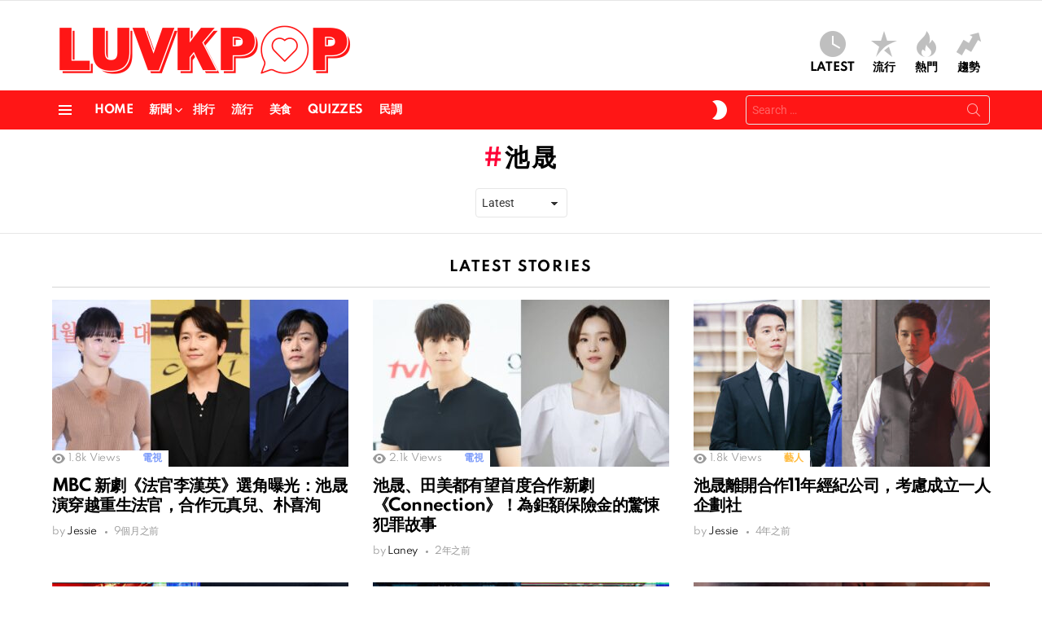

--- FILE ---
content_type: text/html; charset=UTF-8
request_url: https://luvkpop.com/tag/%E6%B1%A0%E6%99%9F/
body_size: 10423
content:
<!DOCTYPE html>
<!--[if IE 8]><html class="no-js g1-off-outside lt-ie10 lt-ie9" id="ie8" lang="zh-TW"><![endif]-->
<!--[if IE 9]><html class="no-js g1-off-outside lt-ie10" id="ie9" lang="zh-TW"><![endif]-->
<!--[if !IE]><!--><html class="no-js g1-off-outside" lang="zh-TW"><!--<![endif]--><head><meta charset="UTF-8"/><link rel="profile" href="https://gmpg.org/xfn/11" /><link rel="pingback" href="https://luvkpop.com/xmlrpc.php"/><meta name='robots' content='index, follow, max-image-preview:large, max-snippet:-1, max-video-preview:-1' /><meta name="viewport" content="initial-scale=1.0, minimum-scale=1.0, height=device-height, width=device-width" /><title>池晟 - LUVKPOP</title><link rel="canonical" href="https://luvkpop.com/tag/池晟/" /><meta property="og:locale" content="zh_TW" /><meta property="og:type" content="article" /><meta property="og:title" content="池晟 - LUVKPOP" /><meta property="og:url" content="https://luvkpop.com/tag/池晟/" /><meta property="og:site_name" content="LUVKPOP" /><meta property="og:image" content="https://images.luvkpop.com/uploads/2021/01/ce55db65b7af05b0ba31.png" /><meta property="og:image:width" content="1480" /><meta property="og:image:height" content="336" /><meta property="og:image:type" content="image/png" /><meta name="twitter:card" content="summary_large_image" /> <script type="application/ld+json" class="yoast-schema-graph">{"@context":"https://schema.org","@graph":[{"@type":"CollectionPage","@id":"https://luvkpop.com/tag/%e6%b1%a0%e6%99%9f/","url":"https://luvkpop.com/tag/%e6%b1%a0%e6%99%9f/","name":"池晟 - LUVKPOP","isPartOf":{"@id":"https://luvkpop.com/#website"},"primaryImageOfPage":{"@id":"https://luvkpop.com/tag/%e6%b1%a0%e6%99%9f/#primaryimage"},"image":{"@id":"https://luvkpop.com/tag/%e6%b1%a0%e6%99%9f/#primaryimage"},"thumbnailUrl":"https://images.luvkpop.com/uploads/2025/04/20250416210506447.jpg","breadcrumb":{"@id":"https://luvkpop.com/tag/%e6%b1%a0%e6%99%9f/#breadcrumb"},"inLanguage":"zh-TW"},{"@type":"ImageObject","inLanguage":"zh-TW","@id":"https://luvkpop.com/tag/%e6%b1%a0%e6%99%9f/#primaryimage","url":"https://images.luvkpop.com/uploads/2025/04/20250416210506447.jpg","contentUrl":"https://images.luvkpop.com/uploads/2025/04/20250416210506447.jpg","width":1920,"height":1080},{"@type":"BreadcrumbList","@id":"https://luvkpop.com/tag/%e6%b1%a0%e6%99%9f/#breadcrumb","itemListElement":[{"@type":"ListItem","position":1,"name":"首頁","item":"https://luvkpop.com/"},{"@type":"ListItem","position":2,"name":"池晟"}]},{"@type":"WebSite","@id":"https://luvkpop.com/#website","url":"https://luvkpop.com/","name":"LUVKPOP 愛韓瘋","description":"喜歡韓星、追韓劇、愛看綜藝？這裡集合最熱門的 K-POP 消息與韓流資訊，讓你隨時掌握最新動態！","publisher":{"@id":"https://luvkpop.com/#/schema/person/b0d51e27b5ce710dddde7a99a314b0ed"},"potentialAction":[{"@type":"SearchAction","target":{"@type":"EntryPoint","urlTemplate":"https://luvkpop.com/?s={search_term_string}"},"query-input":{"@type":"PropertyValueSpecification","valueRequired":true,"valueName":"search_term_string"}}],"inLanguage":"zh-TW"},{"@type":["Person","Organization"],"@id":"https://luvkpop.com/#/schema/person/b0d51e27b5ce710dddde7a99a314b0ed","name":"LUVKPOP","image":{"@type":"ImageObject","inLanguage":"zh-TW","@id":"https://luvkpop.com/#/schema/person/image/","url":"https://images.luvkpop.com/uploads/2021/01/ce55db65b7af05b0ba31.png","contentUrl":"https://images.luvkpop.com/uploads/2021/01/ce55db65b7af05b0ba31.png","width":1480,"height":336,"caption":"LUVKPOP"},"logo":{"@id":"https://luvkpop.com/#/schema/person/image/"},"description":"搜集分享韓娛大小事.","sameAs":["https://luvkpop.com"]}]}</script> <link rel='dns-prefetch' href='//stats.wp.com' /><link rel='dns-prefetch' href='//fonts.googleapis.com' /><link rel='dns-prefetch' href='//v0.wordpress.com' /><link rel='preconnect' href='https://fonts.gstatic.com' /><link rel="alternate" type="application/rss+xml" title="訂閱《LUVKPOP》&raquo; 資訊提供" href="https://luvkpop.com/feed/" /><link rel="alternate" type="application/rss+xml" title="訂閱《LUVKPOP》&raquo; 留言的資訊提供" href="https://luvkpop.com/comments/feed/" /> <script type="text/javascript" id="wpp-js" src="https://luvkpop.com/wp-content/plugins/wordpress-popular-posts/assets/js/wpp.min.js?ver=7.3.6" data-sampling="0" data-sampling-rate="100" data-api-url="https://luvkpop.com/wp-json/wordpress-popular-posts" data-post-id="0" data-token="953e94d468" data-lang="0" data-debug="0"></script> <link rel="alternate" type="application/rss+xml" title="訂閱《LUVKPOP》&raquo; 標籤〈池晟〉的資訊提供" href="https://luvkpop.com/tag/%e6%b1%a0%e6%99%9f/feed/" /><link data-optimized="2" rel="stylesheet" href="https://luvkpop.com/wp-content/litespeed/css/e62b3a35f39fb5ff773da31b933c71ff.css?ver=ab395" /> <script type="text/javascript" src="https://luvkpop.com/wp-includes/js/jquery/jquery.min.js?ver=3.7.1" id="jquery-core-js"></script> <link rel="https://api.w.org/" href="https://luvkpop.com/wp-json/" /><link rel="alternate" title="JSON" type="application/json" href="https://luvkpop.com/wp-json/wp/v2/tags/1359" /><link rel="EditURI" type="application/rsd+xml" title="RSD" href="https://luvkpop.com/xmlrpc.php?rsd" /><link rel="preload" href="https://luvkpop.com/wp-content/plugins/g1-socials/css/iconfont/fonts/g1-socials.woff" as="font" type="font/woff" crossorigin="anonymous"><link rel="preload" href="https://luvkpop.com/wp-content/plugins/snax/css/snaxicon/fonts/snaxicon.woff" as="font" type="font/woff" crossorigin="anonymous">
 <script async src="https://www.googletagmanager.com/gtag/js?id=G-XYLPCC68X8"></script> <script>window.dataLayer = window.dataLayer || [];
  function gtag(){dataLayer.push(arguments);}
  gtag('js', new Date());

  gtag('config', 'G-XYLPCC68X8');</script> <script async src="https://pagead2.googlesyndication.com/pagead/js/adsbygoogle.js?client=ca-pub-3292266385113254"
     crossorigin="anonymous"></script><meta name="generator" content="Elementor 3.13.3; features: a11y_improvements, additional_custom_breakpoints; settings: css_print_method-external, google_font-enabled, font_display-auto"><meta name="generator" content="Powered by WPBakery Page Builder - drag and drop page builder for WordPress."/><link rel="preload" href="https://luvkpop.com/wp-content/plugins/comment-ace/assets/css/iconfont/fonts/cace.woff" as="font" type="font/woff" crossorigin="anonymous"><link rel="icon" href="https://images.luvkpop.com/uploads/2021/01/cropped-f50c73d00fda2bd6d78c-2-32x32.png" sizes="32x32" /><link rel="icon" href="https://images.luvkpop.com/uploads/2021/01/cropped-f50c73d00fda2bd6d78c-2-192x192.png" sizes="192x192" /><link rel="apple-touch-icon" href="https://images.luvkpop.com/uploads/2021/01/cropped-f50c73d00fda2bd6d78c-2-180x180.png" /><meta name="msapplication-TileImage" content="https://images.luvkpop.com/uploads/2021/01/cropped-f50c73d00fda2bd6d78c-2-270x270.png" /><meta name="g1:switch-skin-css" content="https://luvkpop.com/wp-content/themes/bimber/css/9.2.4/styles/mode-dark.min.css" /> <script>if("undefined"!=typeof localStorage){var skinItemId=document.getElementsByName("g1:skin-item-id");skinItemId=skinItemId.length>0?skinItemId[0].getAttribute("content"):"g1_skin",window.g1SwitchSkin=function(e,t){if(e){var n=document.getElementById("g1-switch-skin-css");if(n){n.parentNode.removeChild(n),document.documentElement.classList.remove("g1-skinmode");try{localStorage.removeItem(skinItemId)}catch(e){}}else{t?document.write('<link id="g1-switch-skin-css" rel="stylesheet" type="text/css" media="all" href="'+document.getElementsByName("g1:switch-skin-css")[0].getAttribute("content")+'" />'):((n=document.createElement("link")).id="g1-switch-skin-css",n.href=document.getElementsByName("g1:switch-skin-css")[0].getAttribute("content"),n.rel="stylesheet",n.media="all",document.head.appendChild(n)),document.documentElement.classList.add("g1-skinmode");try{localStorage.setItem(skinItemId,e)}catch(e){}}}};try{var mode=localStorage.getItem(skinItemId);window.g1SwitchSkin(mode,!0)}catch(e){}}</script> <noscript><style>.wpb_animate_when_almost_visible { opacity: 1; }</style></noscript></head><body class="bp-legacy archive tag tag-1359 wp-embed-responsive wp-theme-bimber snax-hoverable yz-blue-scheme not-logged-in g1-layout-stretched g1-hoverable g1-has-mobile-logo g1-sidebar-normal essb-8.8 wpb-js-composer js-comp-ver-6.10.0 vc_responsive elementor-default elementor-kit-40 no-js" itemscope="" itemtype="http://schema.org/WebPage" ><div class="g1-body-inner"><div id="page"><div class="g1-row g1-row-layout-page g1-hb-row g1-hb-row-normal g1-hb-row-a g1-hb-row-1 g1-hb-boxed g1-hb-sticky-off g1-hb-shadow-off"><div class="g1-row-inner"><div class="g1-column g1-dropable"><div class="g1-bin-1 g1-bin-grow-off"><div class="g1-bin g1-bin-align-left"></div></div><div class="g1-bin-2 g1-bin-grow-off"><div class="g1-bin g1-bin-align-center"></div></div><div class="g1-bin-3 g1-bin-grow-off"><div class="g1-bin g1-bin-align-right"></div></div></div></div><div class="g1-row-background"></div></div><div class="g1-row g1-row-layout-page g1-hb-row g1-hb-row-normal g1-hb-row-b g1-hb-row-2 g1-hb-boxed g1-hb-sticky-off g1-hb-shadow-off"><div class="g1-row-inner"><div class="g1-column g1-dropable"><div class="g1-bin-1 g1-bin-grow-off"><div class="g1-bin g1-bin-align-left"><div class="g1-id g1-id-desktop"><p class="g1-mega g1-mega-1st site-title">
<a class="g1-logo-wrapper"
href="https://luvkpop.com/" rel="home">
<picture class="g1-logo g1-logo-default">
<source media="(min-width: 1025px)" srcset="https://images.luvkpop.com/uploads/2021/01/ce55db65b7af05b0ba31.png 2x,https://images.luvkpop.com/uploads/2021/01/ce55db65b7af05b0ba31.png 1x">
<source media="(max-width: 1024px)" srcset="data:image/svg+xml,%3Csvg%20xmlns%3D%27http%3A%2F%2Fwww.w3.org%2F2000%2Fsvg%27%20viewBox%3D%270%200%20370%2084%27%2F%3E">
<img
src="https://images.luvkpop.com/uploads/2021/01/ce55db65b7af05b0ba31.png"
width="370"
height="84"
alt="LUVKPOP" />
</picture><picture class="g1-logo g1-logo-inverted">
<source id="g1-logo-inverted-source" media="(min-width: 1025px)" srcset="data:image/svg+xml,%3Csvg%20xmlns%3D%27http%3A%2F%2Fwww.w3.org%2F2000%2Fsvg%27%20viewBox%3D%270%200%20370%2084%27%2F%3E" data-srcset="https://images.luvkpop.com/uploads/2021/01/a8853d8444e01f0cc67f.png 2x,https://images.luvkpop.com/uploads/2021/01/a8853d8444e01f0cc67f.png 1x">
<source media="(max-width: 1024px)" srcset="data:image/svg+xml,%3Csvg%20xmlns%3D%27http%3A%2F%2Fwww.w3.org%2F2000%2Fsvg%27%20viewBox%3D%270%200%20370%2084%27%2F%3E">
<img
id="g1-logo-inverted-img"
class="lazyload"
src=""
data-src="https://images.luvkpop.com/uploads/2021/01/a8853d8444e01f0cc67f.png"
width="370"
height="84"
alt="" />
</picture>
</a></p></div></div></div><div class="g1-bin-2 g1-bin-grow-off"><div class="g1-bin g1-bin-align-center"></div></div><div class="g1-bin-3 g1-bin-grow-off"><div class="g1-bin g1-bin-align-right"><nav class="g1-quick-nav g1-quick-nav-short"><ul class="g1-quick-nav-menu"><li class="menu-item menu-item-type-g1-latest ">
<a href="https://luvkpop.com">
<span class="entry-flag entry-flag-latest"></span>
Latest						</a></li><li class="menu-item menu-item-type-g1-popular ">
<a href="https://luvkpop.com/popularity/">
<span class="entry-flag entry-flag-popular"></span>
流行						</a></li><li class="menu-item menu-item-type-g1-hot ">
<a href="https://luvkpop.com/hot/">
<span class="entry-flag entry-flag-hot"></span>
熱門						</a></li><li class="menu-item menu-item-type-g1-trending ">
<a href="https://luvkpop.com/trending/">
<span class="entry-flag entry-flag-trending"></span>
趨勢						</a></li></ul></nav></div></div></div></div><div class="g1-row-background"></div></div><div class="g1-sticky-top-wrapper g1-hb-row-3"><div class="g1-row g1-row-layout-page g1-hb-row g1-hb-row-normal g1-hb-row-c g1-hb-row-3 g1-hb-boxed g1-hb-sticky-on g1-hb-shadow-off"><div class="g1-row-inner"><div class="g1-column g1-dropable"><div class="g1-bin-1 g1-bin-grow-off"><div class="g1-bin g1-bin-align-left">
<a class="g1-hamburger g1-hamburger-show g1-hamburger-s  " href="#">
<span class="g1-hamburger-icon"></span>
<span class="g1-hamburger-label
g1-hamburger-label-hidden			">Menu</span>
</a><nav id="g1-primary-nav" class="g1-primary-nav"><ul id="g1-primary-nav-menu" class="g1-primary-nav-menu g1-menu-h"><li id="menu-item-5300" class="menu-item menu-item-type-custom menu-item-object-custom menu-item-home menu-item-g1-standard menu-item-5300"><a href="https://luvkpop.com" title="						">Home</a></li><li id="menu-item-5779" class="menu-item menu-item-type-taxonomy menu-item-object-category menu-item-has-children menu-item-g1-standard menu-item-5779"><a href="https://luvkpop.com/category/news/">新聞</a><ul class="sub-menu"><li id="menu-item-6294" class="menu-item menu-item-type-taxonomy menu-item-object-category menu-item-6294"><a href="https://luvkpop.com/category/news/breaking/">快訊</a></li><li id="menu-item-5782" class="menu-item menu-item-type-taxonomy menu-item-object-category menu-item-5782"><a href="https://luvkpop.com/category/news/tv/">電視</a></li><li id="menu-item-5781" class="menu-item menu-item-type-taxonomy menu-item-object-category menu-item-5781"><a href="https://luvkpop.com/category/news/movie/">電影</a></li><li id="menu-item-6295" class="menu-item menu-item-type-taxonomy menu-item-object-category menu-item-6295"><a href="https://luvkpop.com/category/news/music/">音樂</a></li><li id="menu-item-5780" class="menu-item menu-item-type-taxonomy menu-item-object-category menu-item-5780"><a href="https://luvkpop.com/category/news/artist/">藝人</a></li><li id="menu-item-9067" class="menu-item menu-item-type-taxonomy menu-item-object-category menu-item-9067"><a href="https://luvkpop.com/category/news/comprehensive/">綜合</a></li></ul></li><li id="menu-item-5778" class="menu-item menu-item-type-taxonomy menu-item-object-category menu-item-g1-standard menu-item-5778"><a href="https://luvkpop.com/category/rank/">排行</a></li><li id="menu-item-5784" class="menu-item menu-item-type-taxonomy menu-item-object-category menu-item-g1-standard menu-item-5784"><a href="https://luvkpop.com/category/popular/">流行</a></li><li id="menu-item-5785" class="menu-item menu-item-type-taxonomy menu-item-object-category menu-item-g1-standard menu-item-5785"><a href="https://luvkpop.com/category/food/">美食</a></li><li id="menu-item-5777" class="menu-item menu-item-type-taxonomy menu-item-object-category menu-item-g1-standard menu-item-5777"><a href="https://luvkpop.com/category/quizzes/">Quizzes</a></li><li id="menu-item-5783" class="menu-item menu-item-type-taxonomy menu-item-object-category menu-item-g1-standard menu-item-5783"><a href="https://luvkpop.com/category/poll/">民調</a></li></ul></nav></div></div><div class="g1-bin-2 g1-bin-grow-off"><div class="g1-bin g1-bin-align-center"></div></div><div class="g1-bin-3 g1-bin-grow-off"><div class="g1-bin g1-bin-align-right"><div class="g1-drop g1-drop-nojs g1-drop-with-anim g1-drop-before g1-drop-the-skin g1-drop-the-skin-light g1-drop-m g1-drop-icon">
<button class="g1-button-none g1-drop-toggle">
<span class="g1-drop-toggle-icon"></span><span class="g1-drop-toggle-text">Switch skin</span>
<span class="g1-drop-toggle-arrow"></span>
</button></div><div class="g1-hb-search-form  "><div role="search" class="search-form-wrapper"><form method="get"
class="g1-searchform-tpl-default g1-searchform-ajax search-form"
action="https://luvkpop.com/">
<label>
<span class="screen-reader-text">Search for:</span>
<input type="search" class="search-field"
placeholder="Search &hellip;"
value="" name="s"
title="Search for:" />
</label>
<button class="search-submit">Search</button></form><div class="g1-searches g1-searches-ajax"></div></div></div></div></div></div></div><div class="g1-row-background"></div></div></div><div class="g1-row g1-row-layout-page g1-hb-row g1-hb-row-mobile g1-hb-row-a g1-hb-row-1 g1-hb-boxed g1-hb-sticky-off g1-hb-shadow-off"><div class="g1-row-inner"><div class="g1-column g1-dropable"><div class="g1-bin-1 g1-bin-grow-off"><div class="g1-bin g1-bin-align-left"></div></div><div class="g1-bin-2 g1-bin-grow-on"><div class="g1-bin g1-bin-align-center"><div class="g1-id g1-id-mobile"><p class="g1-mega g1-mega-1st site-title">
<a class="g1-logo-wrapper"
href="https://luvkpop.com/" rel="home">
<picture class="g1-logo g1-logo-default">
<source media="(max-width: 1024px)" srcset="https://images.luvkpop.com/uploads/2021/01/ce55db65b7af05b0ba31.png 2x,https://images.luvkpop.com/uploads/2021/01/ce55db65b7af05b0ba31.png 1x">
<source media="(min-width: 1025px)" srcset="data:image/svg+xml,%3Csvg%20xmlns%3D%27http%3A%2F%2Fwww.w3.org%2F2000%2Fsvg%27%20viewBox%3D%270%200%20198%2045%27%2F%3E">
<img
src="https://images.luvkpop.com/uploads/2021/01/ce55db65b7af05b0ba31.png"
width="198"
height="45"
alt="LUVKPOP" />
</picture><picture class="g1-logo g1-logo-inverted">
<source id="g1-logo-mobile-inverted-source" media="(max-width: 1024px)" srcset="data:image/svg+xml,%3Csvg%20xmlns%3D%27http%3A%2F%2Fwww.w3.org%2F2000%2Fsvg%27%20viewBox%3D%270%200%20198%2045%27%2F%3E" data-srcset="https://images.luvkpop.com/uploads/2021/01/a8853d8444e01f0cc67f.png 2x,https://images.luvkpop.com/uploads/2021/01/a8853d8444e01f0cc67f.png 1x">
<source media="(min-width: 1025px)" srcset="data:image/svg+xml,%3Csvg%20xmlns%3D%27http%3A%2F%2Fwww.w3.org%2F2000%2Fsvg%27%20viewBox%3D%270%200%20198%2045%27%2F%3E">
<img
id="g1-logo-mobile-inverted-img"
class="lazyload"
src=""
data-src="https://images.luvkpop.com/uploads/2021/01/a8853d8444e01f0cc67f.png"
width="198"
height="45"
alt="" />
</picture>
</a></p></div></div></div><div class="g1-bin-3 g1-bin-grow-off"><div class="g1-bin g1-bin-align-right"></div></div></div></div><div class="g1-row-background"></div></div><div class="g1-row g1-row-layout-page g1-hb-row g1-hb-row-mobile g1-hb-row-b g1-hb-row-2 g1-hb-boxed g1-hb-sticky-off g1-hb-shadow-off"><div class="g1-row-inner"><div class="g1-column g1-dropable"><div class="g1-bin-1 g1-bin-grow-off"><div class="g1-bin g1-bin-align-left"></div></div><div class="g1-bin-2 g1-bin-grow-on"><div class="g1-bin g1-bin-align-center"><nav class="g1-quick-nav g1-quick-nav-short"><ul class="g1-quick-nav-menu"><li class="menu-item menu-item-type-g1-latest ">
<a href="https://luvkpop.com">
<span class="entry-flag entry-flag-latest"></span>
Latest						</a></li><li class="menu-item menu-item-type-g1-popular ">
<a href="https://luvkpop.com/popularity/">
<span class="entry-flag entry-flag-popular"></span>
流行						</a></li><li class="menu-item menu-item-type-g1-hot ">
<a href="https://luvkpop.com/hot/">
<span class="entry-flag entry-flag-hot"></span>
熱門						</a></li><li class="menu-item menu-item-type-g1-trending ">
<a href="https://luvkpop.com/trending/">
<span class="entry-flag entry-flag-trending"></span>
趨勢						</a></li></ul></nav></div></div><div class="g1-bin-3 g1-bin-grow-off"><div class="g1-bin g1-bin-align-right"></div></div></div></div><div class="g1-row-background"></div></div><div class="g1-sticky-top-wrapper g1-hb-row-3"><div class="g1-row g1-row-layout-page g1-hb-row g1-hb-row-mobile g1-hb-row-c g1-hb-row-3 g1-hb-boxed g1-hb-sticky-on g1-hb-shadow-off"><div class="g1-row-inner"><div class="g1-column g1-dropable"><div class="g1-bin-1 g1-bin-grow-off"><div class="g1-bin g1-bin-align-left">
<a class="g1-hamburger g1-hamburger-show g1-hamburger-s  " href="#">
<span class="g1-hamburger-icon"></span>
<span class="g1-hamburger-label
g1-hamburger-label-hidden			">Menu</span>
</a></div></div><div class="g1-bin-2 g1-bin-grow-off"><div class="g1-bin g1-bin-align-center"></div></div><div class="g1-bin-3 g1-bin-grow-off"><div class="g1-bin g1-bin-align-right"><div class="g1-drop g1-drop-nojs g1-drop-with-anim g1-drop-before g1-drop-the-skin g1-drop-the-skin-light g1-drop-m g1-drop-icon">
<button class="g1-button-none g1-drop-toggle">
<span class="g1-drop-toggle-icon"></span><span class="g1-drop-toggle-text">Switch skin</span>
<span class="g1-drop-toggle-arrow"></span>
</button></div><div class="g1-drop g1-drop-with-anim g1-drop-before g1-drop-the-search  g1-drop-m g1-drop-icon ">
<a class="g1-drop-toggle" href="https://luvkpop.com/?s=">
<span class="g1-drop-toggle-icon"></span><span class="g1-drop-toggle-text">Search</span>
<span class="g1-drop-toggle-arrow"></span>
</a><div class="g1-drop-content"><div role="search" class="search-form-wrapper"><form method="get"
class="g1-searchform-tpl-default g1-searchform-ajax search-form"
action="https://luvkpop.com/">
<label>
<span class="screen-reader-text">Search for:</span>
<input type="search" class="search-field"
placeholder="Search &hellip;"
value="" name="s"
title="Search for:" />
</label>
<button class="search-submit">Search</button></form><div class="g1-searches g1-searches-ajax"></div></div></div></div></div></div></div></div><div class="g1-row-background"></div></div></div><div id="primary" class="g1-primary-max"><div id="content" role="main"><header class="page-header page-header-01 archive-header archive-header-modifiable g1-row g1-row-layout-page"><div class="g1-row-inner"><div class="g1-column"><div class="g1-archive-header-text"><h1 class="g1-alpha g1-alpha-2nd page-title archive-title">池晟</h1></div><div class="g1-archive-filter">
<select id="g1-archive-filter-select"><option data-g1-archive-filter-url='/tag/%E6%B1%A0%E6%99%9F/?order=newest' value="newest"  selected='selected'>Latest</option><option data-g1-archive-filter-url='/tag/%E6%B1%A0%E6%99%9F/?order=oldest' value="oldest" >Oldest</option><option data-g1-archive-filter-url='/tag/%E6%B1%A0%E6%99%9F/?order=most_views' value="most_views" >Most Viewed</option>
</select></div></div></div><div class="g1-row-background"></div></header><div class="page-body archive-body g1-row g1-row-layout-page g1-row-padding-m"><div class="g1-row-inner"><div id="primary" class="g1-column"><h2 class="g1-delta g1-delta-2nd g1-collection-title"><span>Latest stories</span></h2><div class="g1-collection g1-collection-columns-3"><div class="g1-collection-viewport"><ul class="g1-collection-items"><li class="g1-collection-item g1-collection-item-1of3"><article class="entry-tpl-grid entry-tpl-grid-m post-61655 post type-post status-publish format-standard has-post-thumbnail category-tv tag-1694 tag-1737 tag-1359"><div class="entry-featured-media " ><a title="MBC 新劇《法官李漢英》選角曝光：池晟演穿越重生法官，合作元真兒、朴喜洵" class="g1-frame" href="https://luvkpop.com/news/tv/61655/"><div class="g1-frame-inner"><img data-expand="600" width="364" height="205" src="data:image/svg+xml;charset=utf-8,%3Csvg xmlns%3D'http%3A%2F%2Fwww.w3.org%2F2000%2Fsvg' viewBox%3D'0 0 364 205'%2F%3E" data-src="https://images.luvkpop.com/uploads/2025/04/20250416210506447-364x205.jpg" class="lazyload attachment-bimber-grid-standard size-bimber-grid-standard wp-post-image" alt="" decoding="async" fetchpriority="high" data-srcset="https://images.luvkpop.com/uploads/2025/04/20250416210506447-768x432.jpg 768w, https://images.luvkpop.com/uploads/2025/04/20250416210506447-265x149.jpg 265w, https://images.luvkpop.com/uploads/2025/04/20250416210506447-531x299.jpg 531w, https://images.luvkpop.com/uploads/2025/04/20250416210506447-364x205.jpg 364w, https://images.luvkpop.com/uploads/2025/04/20250416210506447-313x176.jpg 313w, https://images.luvkpop.com/uploads/2025/04/20250416210506447.jpg 1920w" data-sizes="(max-width: 364px) 100vw, 364px" /><span class="g1-frame-icon g1-frame-icon-"></span></div></a></div><div class="entry-body"><header class="entry-header"><div class="entry-before-title"><p class="entry-meta entry-stats g1-meta g1-meta g1-current-background"><span class="entry-views "><strong>1.8k</strong><span> Views</span></span></p>
<span class="entry-categories "><span class="entry-categories-inner"><span class="entry-categories-label">in</span> <a href="https://luvkpop.com/category/news/tv/" class="entry-category entry-category-item-184">電視</a></span></span></div><h3 class="g1-gamma g1-gamma-1st entry-title"><a href="https://luvkpop.com/news/tv/61655/" rel="bookmark">MBC 新劇《法官李漢英》選角曝光：池晟演穿越重生法官，合作元真兒、朴喜洵</a></h3></header><footer><p class="g1-meta entry-meta entry-byline ">
<span class="entry-author">
<span class="entry-meta-label">by</span>
<a href="https://luvkpop.com/member/taenggu39/" title="Posts by Jessie" rel="author">
<strong>Jessie</strong>
</a>
</span>
<time class="entry-date" datetime="2025-04-17T05:17:12+08:00">2025-04-17, 05:17</time></p></footer></div></article></li><li class="g1-collection-item g1-collection-item-1of3"><article class="entry-tpl-grid entry-tpl-grid-m post-44099 post type-post status-publish format-standard has-post-thumbnail category-tv tag-1359 tag-1043"><div class="entry-featured-media " ><a title="池晟、田美都有望首度合作新劇《Connection》！為鉅額保險金的驚悚犯罪故事" class="g1-frame" href="https://luvkpop.com/news/tv/44099/"><div class="g1-frame-inner"><img data-expand="600" width="364" height="205" src="data:image/svg+xml;charset=utf-8,%3Csvg xmlns%3D'http%3A%2F%2Fwww.w3.org%2F2000%2Fsvg' viewBox%3D'0 0 364 205'%2F%3E" data-src="https://images.luvkpop.com/uploads/2023/09/20230912095356257-364x205.jpg" class="lazyload attachment-bimber-grid-standard size-bimber-grid-standard wp-post-image" alt="" decoding="async" data-srcset="https://images.luvkpop.com/uploads/2023/09/20230912095356257-768x432.jpg 768w, https://images.luvkpop.com/uploads/2023/09/20230912095356257-265x149.jpg 265w, https://images.luvkpop.com/uploads/2023/09/20230912095356257-531x299.jpg 531w, https://images.luvkpop.com/uploads/2023/09/20230912095356257-364x205.jpg 364w, https://images.luvkpop.com/uploads/2023/09/20230912095356257-313x176.jpg 313w, https://images.luvkpop.com/uploads/2023/09/20230912095356257.jpg 1920w" data-sizes="(max-width: 364px) 100vw, 364px" /><span class="g1-frame-icon g1-frame-icon-"></span></div></a></div><div class="entry-body"><header class="entry-header"><div class="entry-before-title"><p class="entry-meta entry-stats g1-meta g1-meta g1-current-background"><span class="entry-views "><strong>2.1k</strong><span> Views</span></span></p>
<span class="entry-categories "><span class="entry-categories-inner"><span class="entry-categories-label">in</span> <a href="https://luvkpop.com/category/news/tv/" class="entry-category entry-category-item-184">電視</a></span></span></div><h3 class="g1-gamma g1-gamma-1st entry-title"><a href="https://luvkpop.com/news/tv/44099/" rel="bookmark">池晟、田美都有望首度合作新劇《Connection》！為鉅額保險金的驚悚犯罪故事</a></h3></header><footer><p class="g1-meta entry-meta entry-byline ">
<span class="entry-author">
<span class="entry-meta-label">by</span>
<a href="https://luvkpop.com/member/laney/" title="Posts by Laney" rel="author">
<strong>Laney</strong>
</a>
</span>
<time class="entry-date" datetime="2023-09-12T17:57:30+08:00">2023-09-12, 17:57</time></p></footer></div></article></li><li class="g1-collection-item g1-collection-item-1of3"><article class="entry-tpl-grid entry-tpl-grid-m post-16487 post type-post status-publish format-standard has-post-thumbnail category-artist tag-1359"><div class="entry-featured-media " ><a title="池晟離開合作11年經紀公司，考慮成立一人企劃社" class="g1-frame" href="https://luvkpop.com/news/artist/16487/"><div class="g1-frame-inner"><img data-expand="600" width="364" height="205" src="data:image/svg+xml;charset=utf-8,%3Csvg xmlns%3D'http%3A%2F%2Fwww.w3.org%2F2000%2Fsvg' viewBox%3D'0 0 364 205'%2F%3E" data-src="https://images.luvkpop.com/uploads/2021/08/2021081113535528-364x205.jpg" class="lazyload attachment-bimber-grid-standard size-bimber-grid-standard wp-post-image" alt="" decoding="async" data-srcset="https://images.luvkpop.com/uploads/2021/08/2021081113535528-768x432.jpg 768w, https://images.luvkpop.com/uploads/2021/08/2021081113535528-265x149.jpg 265w, https://images.luvkpop.com/uploads/2021/08/2021081113535528-531x299.jpg 531w, https://images.luvkpop.com/uploads/2021/08/2021081113535528-364x205.jpg 364w, https://images.luvkpop.com/uploads/2021/08/2021081113535528-313x176.jpg 313w, https://images.luvkpop.com/uploads/2021/08/2021081113535528.jpg 960w" data-sizes="(max-width: 364px) 100vw, 364px" /><span class="g1-frame-icon g1-frame-icon-"></span></div></a></div><div class="entry-body"><header class="entry-header"><div class="entry-before-title"><p class="entry-meta entry-stats g1-meta g1-meta g1-current-background"><span class="entry-views "><strong>1.8k</strong><span> Views</span></span></p>
<span class="entry-categories "><span class="entry-categories-inner"><span class="entry-categories-label">in</span> <a href="https://luvkpop.com/category/news/artist/" class="entry-category entry-category-item-186">藝人</a></span></span></div><h3 class="g1-gamma g1-gamma-1st entry-title"><a href="https://luvkpop.com/news/artist/16487/" rel="bookmark">池晟離開合作11年經紀公司，考慮成立一人企劃社</a></h3></header><footer><p class="g1-meta entry-meta entry-byline ">
<span class="entry-author">
<span class="entry-meta-label">by</span>
<a href="https://luvkpop.com/member/taenggu39/" title="Posts by Jessie" rel="author">
<strong>Jessie</strong>
</a>
</span>
<time class="entry-date" datetime="2021-08-11T21:54:17+08:00">2021-08-11, 21:54</time></p></footer></div></article></li><li class="g1-collection-item g1-collection-item-1of3"><article class="entry-tpl-grid entry-tpl-grid-m post-15300 post type-post status-publish format-standard has-post-thumbnail category-tv tag-1358 tag-1359"><div class="entry-featured-media " ><a title="《惡魔法官》有罪無罪皆由全民投票審判，實現心中的正義" class="g1-frame" href="https://luvkpop.com/news/tv/15300/"><div class="g1-frame-inner"><img data-expand="600" width="364" height="205" src="data:image/svg+xml;charset=utf-8,%3Csvg xmlns%3D'http%3A%2F%2Fwww.w3.org%2F2000%2Fsvg' viewBox%3D'0 0 364 205'%2F%3E" data-src="https://images.luvkpop.com/uploads/2021/07/2021071507090351-364x205.jpg" class="lazyload attachment-bimber-grid-standard size-bimber-grid-standard wp-post-image" alt="" decoding="async" loading="lazy" data-srcset="https://images.luvkpop.com/uploads/2021/07/2021071507090351-768x432.jpg 768w, https://images.luvkpop.com/uploads/2021/07/2021071507090351-265x149.jpg 265w, https://images.luvkpop.com/uploads/2021/07/2021071507090351-531x299.jpg 531w, https://images.luvkpop.com/uploads/2021/07/2021071507090351-364x205.jpg 364w, https://images.luvkpop.com/uploads/2021/07/2021071507090351-313x176.jpg 313w, https://images.luvkpop.com/uploads/2021/07/2021071507090351.jpg 960w" data-sizes="auto, (max-width: 364px) 100vw, 364px" /><span class="g1-frame-icon g1-frame-icon-"></span></div></a></div><div class="entry-body"><header class="entry-header"><div class="entry-before-title"><p class="entry-meta entry-stats g1-meta g1-meta g1-current-background"><span class="entry-views "><strong>2.6k</strong><span> Views</span></span></p>
<span class="entry-categories "><span class="entry-categories-inner"><span class="entry-categories-label">in</span> <a href="https://luvkpop.com/category/news/tv/" class="entry-category entry-category-item-184">電視</a></span></span></div><h3 class="g1-gamma g1-gamma-1st entry-title"><a href="https://luvkpop.com/news/tv/15300/" rel="bookmark">《惡魔法官》有罪無罪皆由全民投票審判，實現心中的正義</a></h3></header><footer><p class="g1-meta entry-meta entry-byline ">
<span class="entry-author">
<span class="entry-meta-label">by</span>
<a href="https://luvkpop.com/member/taenggu39/" title="Posts by Jessie" rel="author">
<strong>Jessie</strong>
</a>
</span>
<time class="entry-date" datetime="2021-07-15T15:09:35+08:00">2021-07-15, 15:09</time></p></footer></div></article></li><li class="g1-collection-item g1-collection-item-1of3"><article class="entry-tpl-grid entry-tpl-grid-m post-14652 post type-post status-publish format-standard has-post-thumbnail category-tv tag-pentagon tag-blue-birthday tag-red-velvet tag-yeri tag-1482 tag-1379 tag-1485 tag-811 tag-710 tag-1484 tag-601 tag-1358 tag-715 tag-1481 tag-1359 tag-764 tag-1437 tag-1483 tag-1486"><div class="entry-featured-media " ><a title="7月追劇指南 | 宋智孝化身高冷美魔女、池晟當法官究竟是惡魔還是英雄！" class="g1-frame" href="https://luvkpop.com/news/tv/14652/"><div class="g1-frame-inner"><img data-expand="600" width="364" height="205" src="data:image/svg+xml;charset=utf-8,%3Csvg xmlns%3D'http%3A%2F%2Fwww.w3.org%2F2000%2Fsvg' viewBox%3D'0 0 364 205'%2F%3E" data-src="https://images.luvkpop.com/uploads/2021/07/2021070116544141-364x205.jpg" class="lazyload attachment-bimber-grid-standard size-bimber-grid-standard wp-post-image" alt="" decoding="async" loading="lazy" data-srcset="https://images.luvkpop.com/uploads/2021/07/2021070116544141-768x432.jpg 768w, https://images.luvkpop.com/uploads/2021/07/2021070116544141-265x149.jpg 265w, https://images.luvkpop.com/uploads/2021/07/2021070116544141-531x299.jpg 531w, https://images.luvkpop.com/uploads/2021/07/2021070116544141-364x205.jpg 364w, https://images.luvkpop.com/uploads/2021/07/2021070116544141-313x176.jpg 313w, https://images.luvkpop.com/uploads/2021/07/2021070116544141.jpg 960w" data-sizes="auto, (max-width: 364px) 100vw, 364px" /><span class="g1-frame-icon g1-frame-icon-"></span></div></a></div><div class="entry-body"><header class="entry-header"><div class="entry-before-title"><p class="entry-meta entry-stats g1-meta g1-meta g1-current-background"><span class="entry-views "><strong>2.3k</strong><span> Views</span></span></p>
<span class="entry-categories "><span class="entry-categories-inner"><span class="entry-categories-label">in</span> <a href="https://luvkpop.com/category/news/tv/" class="entry-category entry-category-item-184">電視</a></span></span></div><h3 class="g1-gamma g1-gamma-1st entry-title"><a href="https://luvkpop.com/news/tv/14652/" rel="bookmark">7月追劇指南 | 宋智孝化身高冷美魔女、池晟當法官究竟是惡魔還是英雄！</a></h3></header><footer><p class="g1-meta entry-meta entry-byline ">
<span class="entry-author">
<span class="entry-meta-label">by</span>
<a href="https://luvkpop.com/member/jayden/" title="Posts by RM_fans" rel="author">
<strong>RM_fans</strong>
</a>
</span>
<time class="entry-date" datetime="2021-07-02T18:05:52+08:00">2021-07-02, 18:05</time></p></footer></div></article></li><li class="g1-collection-item g1-collection-item-1of3"><article class="entry-tpl-grid entry-tpl-grid-m post-13353 post type-post status-publish format-standard has-post-thumbnail category-tv tag-1358 tag-1359"><div class="entry-featured-media " ><a title="《惡魔法官》預告公開，池晟是英雄，還是戴着法官面具的惡魔？" class="g1-frame" href="https://luvkpop.com/news/tv/13353/"><div class="g1-frame-inner"><img data-expand="600" width="364" height="205" src="data:image/svg+xml;charset=utf-8,%3Csvg xmlns%3D'http%3A%2F%2Fwww.w3.org%2F2000%2Fsvg' viewBox%3D'0 0 364 205'%2F%3E" data-src="https://images.luvkpop.com/uploads/2021/05/2021052810444944-364x205.jpg" class="lazyload attachment-bimber-grid-standard size-bimber-grid-standard wp-post-image" alt="" decoding="async" loading="lazy" data-srcset="https://images.luvkpop.com/uploads/2021/05/2021052810444944-768x432.jpg 768w, https://images.luvkpop.com/uploads/2021/05/2021052810444944-364x205.jpg 364w, https://images.luvkpop.com/uploads/2021/05/2021052810444944-313x176.jpg 313w, https://images.luvkpop.com/uploads/2021/05/2021052810444944.jpg 960w" data-sizes="auto, (max-width: 364px) 100vw, 364px" /><span class="g1-frame-icon g1-frame-icon-"></span></div></a></div><div class="entry-body"><header class="entry-header"><div class="entry-before-title"><p class="entry-meta entry-stats g1-meta g1-meta g1-current-background"><span class="entry-views "><strong>2.9k</strong><span> Views</span></span></p>
<span class="entry-categories "><span class="entry-categories-inner"><span class="entry-categories-label">in</span> <a href="https://luvkpop.com/category/news/tv/" class="entry-category entry-category-item-184">電視</a></span></span></div><h3 class="g1-gamma g1-gamma-1st entry-title"><a href="https://luvkpop.com/news/tv/13353/" rel="bookmark">《惡魔法官》預告公開，池晟是英雄，還是戴着法官面具的惡魔？</a></h3></header><footer><p class="g1-meta entry-meta entry-byline ">
<span class="entry-author">
<span class="entry-meta-label">by</span>
<a href="https://luvkpop.com/member/laney/" title="Posts by Laney" rel="author">
<strong>Laney</strong>
</a>
</span>
<time class="entry-date" datetime="2021-05-28T18:50:02+08:00">2021-05-28, 18:50</time></p></footer></div></article></li></ul></div></div></div></div><div class="g1-row-background"></div></div></div></div><div class="g1-footer g1-row g1-row-layout-page"><div class="g1-row-inner"><div class="g1-column"><p class="g1-footer-text">© 2026 by luvkpop.com</p><nav id="g1-footer-nav" class="g1-footer-nav"><ul id="g1-footer-nav-menu" class=""><li id="menu-item-5252" class="menu-item menu-item-type-custom menu-item-object-custom menu-item-home menu-item-5252"><a href="https://luvkpop.com" title="						">Home</a></li></ul></nav></div></div><div class="g1-row-background"></div></div><a href="#page" class="g1-back-to-top">Back to Top</a></div><div class="g1-canvas-overlay"></div></div><div id="g1-breakpoint-desktop"></div><div class="g1-canvas g1-canvas-global g1-canvas-no-js"><div class="g1-canvas-inner"><div class="g1-canvas-content">
<a class="g1-canvas-toggle" href="#">Close</a><div role="search" class="search-form-wrapper"><form method="get"
class="g1-searchform-tpl-default search-form"
action="https://luvkpop.com/">
<label>
<span class="screen-reader-text">Search for:</span>
<input type="search" class="search-field"
placeholder="Search &hellip;"
value="" name="s"
title="Search for:" />
</label>
<button class="search-submit">Search</button></form></div><nav id="g1-canvas-primary-nav" class="g1-primary-nav"><ul id="g1-canvas-primary-nav-menu" class="g1-primary-nav-menu g1-menu-v"><li class="menu-item menu-item-type-custom menu-item-object-custom menu-item-home menu-item-5300"><a href="https://luvkpop.com" title="						">Home</a></li><li class="menu-item menu-item-type-taxonomy menu-item-object-category menu-item-has-children menu-item-5779"><a href="https://luvkpop.com/category/news/">新聞</a><ul class="sub-menu"><li class="menu-item menu-item-type-taxonomy menu-item-object-category menu-item-6294"><a href="https://luvkpop.com/category/news/breaking/">快訊</a></li><li class="menu-item menu-item-type-taxonomy menu-item-object-category menu-item-5782"><a href="https://luvkpop.com/category/news/tv/">電視</a></li><li class="menu-item menu-item-type-taxonomy menu-item-object-category menu-item-5781"><a href="https://luvkpop.com/category/news/movie/">電影</a></li><li class="menu-item menu-item-type-taxonomy menu-item-object-category menu-item-6295"><a href="https://luvkpop.com/category/news/music/">音樂</a></li><li class="menu-item menu-item-type-taxonomy menu-item-object-category menu-item-5780"><a href="https://luvkpop.com/category/news/artist/">藝人</a></li><li class="menu-item menu-item-type-taxonomy menu-item-object-category menu-item-9067"><a href="https://luvkpop.com/category/news/comprehensive/">綜合</a></li></ul></li><li class="menu-item menu-item-type-taxonomy menu-item-object-category menu-item-5778"><a href="https://luvkpop.com/category/rank/">排行</a></li><li class="menu-item menu-item-type-taxonomy menu-item-object-category menu-item-5784"><a href="https://luvkpop.com/category/popular/">流行</a></li><li class="menu-item menu-item-type-taxonomy menu-item-object-category menu-item-5785"><a href="https://luvkpop.com/category/food/">美食</a></li><li class="menu-item menu-item-type-taxonomy menu-item-object-category menu-item-5777"><a href="https://luvkpop.com/category/quizzes/">Quizzes</a></li><li class="menu-item menu-item-type-taxonomy menu-item-object-category menu-item-5783"><a href="https://luvkpop.com/category/poll/">民調</a></li></ul></nav><nav class="g1-quick-nav g1-quick-nav-short"><ul class="g1-quick-nav-menu g1-menu g1-menu-v g1-menu-with-icons"><li class="menu-item menu-item-type-g1-latest ">
<a href="https://luvkpop.com">
<span class="entry-flag entry-flag-latest"></span>
Latest							</a></li><li class="menu-item menu-item-type-g1-popular ">
<a href="https://luvkpop.com/popularity/">
<span class="entry-flag entry-flag-popular"></span>
流行							</a></li><li class="menu-item menu-item-type-g1-hot ">
<a href="https://luvkpop.com/hot/">
<span class="entry-flag entry-flag-hot"></span>
熱門							</a></li><li class="menu-item menu-item-type-g1-trending ">
<a href="https://luvkpop.com/trending/">
<span class="entry-flag entry-flag-trending"></span>
趨勢							</a></li></ul></nav></div><div class="g1-canvas-background"></div></div></div> <script type="speculationrules">{"prefetch":[{"source":"document","where":{"and":[{"href_matches":"/*"},{"not":{"href_matches":["/wp-*.php","/wp-admin/*","/wp-content/uploads/*","/wp-content/*","/wp-content/plugins/*","/wp-content/themes/bimber/*","/*\\?(.+)"]}},{"not":{"selector_matches":"a[rel~=\"nofollow\"]"}},{"not":{"selector_matches":".no-prefetch, .no-prefetch a"}}]},"eagerness":"conservative"}]}</script> <div id="snax-popup-content" class="snax white-popup mfp-hide"></div><div class="snax snax-notifications snax-notifications-off"><div class="snax-notification">
<button class="snax-notification-close">Close</button><p class="snax-notification-text"></p></div></div><div id="snax-popup-add-to-collection" class="snax white-popup mfp-hide"><h2>Add to Collection</h2><div class="snax-add-to-collection"><form class="snax-form-collection-search">
<label>
Add new or search				<input name="snax-collection-search" type="search" placeholder="Add new&hellip;" autocomplete="off" />
</label>
<input name="snax-collection-save" type="submit" value="Save" disabled="disabled" /></form><div class="snax-collections snax-collections-tpl-listxs"><ul class="snax-collections-items"><li class="snax-collections-item"><div class="snax-collection snax-collection-tpl-listxs snax-collection-public"><p class="snax-collection-title"><a>Public collection title</a></p></div></li><li class="snax-collections-item"><div class="snax-collection snax-collection-tpl-listxs snax-collection-private"><p class="snax-collection-title"><a>Private collection title</a></p></div></li></ul></div><div class="snax-collections-leading"><div class="snax-collections-leading-icon"></div><h3 class="snax-collections-leading-title">No Collections</h3><p>Here you&#039;ll find all collections you&#039;ve created before.</p></div></div></div><div class="yz-popup-login" style="opacity: 0; visibility: hidden;"><div class="logy-login-shortcode"><div class="logy-form logy-login-page logy-with-header logy-with-labels logy-no-icons logy-full-border logy-border-flat"><header class="logy-form-header"><div class="logy-form-cover logy-default-cover" style="background-image: url( https://luvkpop.com/wp-content/plugins/youzer/includes/logy/includes/public/assets/images/geopattern.png )"><h2 class="form-cover-title">Login</h2></div></header><form id="logy-form" class="logy-login-form" method="post" action="https://luvkpop.com/wp-login.php"><div class="logy-form-item"><div class="logy-item-content">
<label for="user_login">Username or Email</label><div class="logy-field-content">
<input type="text" name="log" autocomplete="false" placeholder="" value="" required></div></div></div><div class="logy-form-item"><div class="logy-item-content">
<label for="user_pass">Password</label><div class="logy-field-content">
<input type="password" name="pwd" autocomplete="false" placeholder="" value="" required></div></div></div><div class="logy-form-item logy-remember-me"><div class="logy-item-content">
<label class="logy_checkbox_field" ><input name="rememberme" type="checkbox" value="forever"><div class="logy_field_indication"></div>Remember Me</label></div>
<a class="logy-forgot-password" href="https://luvkpop.com/lost-password/">Lost password?</a></div><div class="logy-form-actions logy-fullwidth-button logy-border-radius"><div class="logy-action-item logy-submit-item"><div class="logy-item-inner">
<button type="submit" value="submit"  name="signin_submit"  >
<span class="logy-button-title">Log In</span>
</button></div></div></div>
<input type="hidden" name="logy-form" value="1"></form></div></div></div> <script type="text/javascript" id="snax-front-js-extra">/*  */
var snax_front_config = {"ajax_url":"https://luvkpop.com/wp-admin/admin-ajax.php","site_url":"https://luvkpop.com","autosave_interval":"60","use_login_recaptcha":"","recaptcha_api_url":"https://www.google.com/recaptcha/api.js","recaptcha_version":"20","recaptcha_site_key":"","enable_login_popup":"","login_url":"https://luvkpop.com/wp-login.php","login_popup_url_var":"luv_login_popup","logged_in":"","login_success_var":"luv_login_success","delete_status_var":"luv_delete_status","item_comments_js_enabled":"1","i18n":{"are_you_sure":"Are you sure?","recaptcha_invalid":"\u003Cstrong\u003EERROR\u003C/strong\u003E: The reCAPTCHA you entered is incorrect.","passwords_dont_match":"Passwords don't match.","link_invalid":"Your password reset link appears to be invalid or expired.","password_set":"New password has been set","duplicate_comment":"Duplicate comment detected; it looks as though you&#8217;ve already said that!","comment_fail":"Comment Submission Failure","see_all_replies":"See all replies","user_is_logging":"Please wait. You are logging in&hellip;","points_singular_tpl":"\u003Cstrong\u003E%d\u003C/strong\u003E Point","points_plural_tpl":"\u003Cstrong\u003E%d\u003C/strong\u003E Points","points_singular_short_tpl":"\u003Cstrong\u003E%s\u003C/strong\u003E Point","points_plural_short_tpl":"\u003Cstrong\u003E%s\u003C/strong\u003E Points","popup_close_label":"Close (Esc)"}};
//# sourceURL=snax-front-js-extra
/*  */</script> <script type="text/javascript" src="https://luvkpop.com/wp-content/themes/bimber/js/jquery.placeholder/placeholders.jquery.min.js?ver=4.0.1" id="jquery-placeholder-js"></script> <script type="text/javascript" id="jetpack-stats-js-before">/*  */
_stq = window._stq || [];
_stq.push([ "view", {"v":"ext","blog":"188203704","post":"0","tz":"8","srv":"luvkpop.com","arch_tag":"%E6%B1%A0%E6%99%9F","arch_results":"6","j":"1:15.4"} ]);
_stq.push([ "clickTrackerInit", "188203704", "0" ]);
//# sourceURL=jetpack-stats-js-before
/*  */</script> <script type="text/javascript" src="https://stats.wp.com/e-202604.js" id="jetpack-stats-js" defer="defer" data-wp-strategy="defer"></script> <script id="wp-emoji-settings" type="application/json">{"baseUrl":"https://s.w.org/images/core/emoji/17.0.2/72x72/","ext":".png","svgUrl":"https://s.w.org/images/core/emoji/17.0.2/svg/","svgExt":".svg","source":{"concatemoji":"https://luvkpop.com/wp-includes/js/wp-emoji-release.min.js?ver=6.9"}}</script> <script type="module">/*  */
/*! This file is auto-generated */
const a=JSON.parse(document.getElementById("wp-emoji-settings").textContent),o=(window._wpemojiSettings=a,"wpEmojiSettingsSupports"),s=["flag","emoji"];function i(e){try{var t={supportTests:e,timestamp:(new Date).valueOf()};sessionStorage.setItem(o,JSON.stringify(t))}catch(e){}}function c(e,t,n){e.clearRect(0,0,e.canvas.width,e.canvas.height),e.fillText(t,0,0);t=new Uint32Array(e.getImageData(0,0,e.canvas.width,e.canvas.height).data);e.clearRect(0,0,e.canvas.width,e.canvas.height),e.fillText(n,0,0);const a=new Uint32Array(e.getImageData(0,0,e.canvas.width,e.canvas.height).data);return t.every((e,t)=>e===a[t])}function p(e,t){e.clearRect(0,0,e.canvas.width,e.canvas.height),e.fillText(t,0,0);var n=e.getImageData(16,16,1,1);for(let e=0;e<n.data.length;e++)if(0!==n.data[e])return!1;return!0}function u(e,t,n,a){switch(t){case"flag":return n(e,"\ud83c\udff3\ufe0f\u200d\u26a7\ufe0f","\ud83c\udff3\ufe0f\u200b\u26a7\ufe0f")?!1:!n(e,"\ud83c\udde8\ud83c\uddf6","\ud83c\udde8\u200b\ud83c\uddf6")&&!n(e,"\ud83c\udff4\udb40\udc67\udb40\udc62\udb40\udc65\udb40\udc6e\udb40\udc67\udb40\udc7f","\ud83c\udff4\u200b\udb40\udc67\u200b\udb40\udc62\u200b\udb40\udc65\u200b\udb40\udc6e\u200b\udb40\udc67\u200b\udb40\udc7f");case"emoji":return!a(e,"\ud83e\u1fac8")}return!1}function f(e,t,n,a){let r;const o=(r="undefined"!=typeof WorkerGlobalScope&&self instanceof WorkerGlobalScope?new OffscreenCanvas(300,150):document.createElement("canvas")).getContext("2d",{willReadFrequently:!0}),s=(o.textBaseline="top",o.font="600 32px Arial",{});return e.forEach(e=>{s[e]=t(o,e,n,a)}),s}function r(e){var t=document.createElement("script");t.src=e,t.defer=!0,document.head.appendChild(t)}a.supports={everything:!0,everythingExceptFlag:!0},new Promise(t=>{let n=function(){try{var e=JSON.parse(sessionStorage.getItem(o));if("object"==typeof e&&"number"==typeof e.timestamp&&(new Date).valueOf()<e.timestamp+604800&&"object"==typeof e.supportTests)return e.supportTests}catch(e){}return null}();if(!n){if("undefined"!=typeof Worker&&"undefined"!=typeof OffscreenCanvas&&"undefined"!=typeof URL&&URL.createObjectURL&&"undefined"!=typeof Blob)try{var e="postMessage("+f.toString()+"("+[JSON.stringify(s),u.toString(),c.toString(),p.toString()].join(",")+"));",a=new Blob([e],{type:"text/javascript"});const r=new Worker(URL.createObjectURL(a),{name:"wpTestEmojiSupports"});return void(r.onmessage=e=>{i(n=e.data),r.terminate(),t(n)})}catch(e){}i(n=f(s,u,c,p))}t(n)}).then(e=>{for(const n in e)a.supports[n]=e[n],a.supports.everything=a.supports.everything&&a.supports[n],"flag"!==n&&(a.supports.everythingExceptFlag=a.supports.everythingExceptFlag&&a.supports[n]);var t;a.supports.everythingExceptFlag=a.supports.everythingExceptFlag&&!a.supports.flag,a.supports.everything||((t=a.source||{}).concatemoji?r(t.concatemoji):t.wpemoji&&t.twemoji&&(r(t.twemoji),r(t.wpemoji)))});
//# sourceURL=https://luvkpop.com/wp-includes/js/wp-emoji-loader.min.js
/*  */</script> <script type="text/javascript"></script><script data-optimized="1" src="https://luvkpop.com/wp-content/litespeed/js/ee56837e18cc212e928eb575b08bf4cb.js?ver=ab395"></script><script defer src="https://static.cloudflareinsights.com/beacon.min.js/vcd15cbe7772f49c399c6a5babf22c1241717689176015" integrity="sha512-ZpsOmlRQV6y907TI0dKBHq9Md29nnaEIPlkf84rnaERnq6zvWvPUqr2ft8M1aS28oN72PdrCzSjY4U6VaAw1EQ==" data-cf-beacon='{"version":"2024.11.0","token":"df001e84a3a14b0aa9158ab24a84dc75","r":1,"server_timing":{"name":{"cfCacheStatus":true,"cfEdge":true,"cfExtPri":true,"cfL4":true,"cfOrigin":true,"cfSpeedBrain":true},"location_startswith":null}}' crossorigin="anonymous"></script>
</body></html>
<!-- Page optimized by LiteSpeed Cache @2026-01-22 08:22:24 -->

<!-- Page supported by LiteSpeed Cache 7.7 on 2026-01-22 08:22:24 -->

--- FILE ---
content_type: text/html; charset=utf-8
request_url: https://www.google.com/recaptcha/api2/aframe
body_size: 250
content:
<!DOCTYPE HTML><html><head><meta http-equiv="content-type" content="text/html; charset=UTF-8"></head><body><script nonce="e7bQEF8j0T0mma5X5YR4Sw">/** Anti-fraud and anti-abuse applications only. See google.com/recaptcha */ try{var clients={'sodar':'https://pagead2.googlesyndication.com/pagead/sodar?'};window.addEventListener("message",function(a){try{if(a.source===window.parent){var b=JSON.parse(a.data);var c=clients[b['id']];if(c){var d=document.createElement('img');d.src=c+b['params']+'&rc='+(localStorage.getItem("rc::a")?sessionStorage.getItem("rc::b"):"");window.document.body.appendChild(d);sessionStorage.setItem("rc::e",parseInt(sessionStorage.getItem("rc::e")||0)+1);localStorage.setItem("rc::h",'1769041347270');}}}catch(b){}});window.parent.postMessage("_grecaptcha_ready", "*");}catch(b){}</script></body></html>